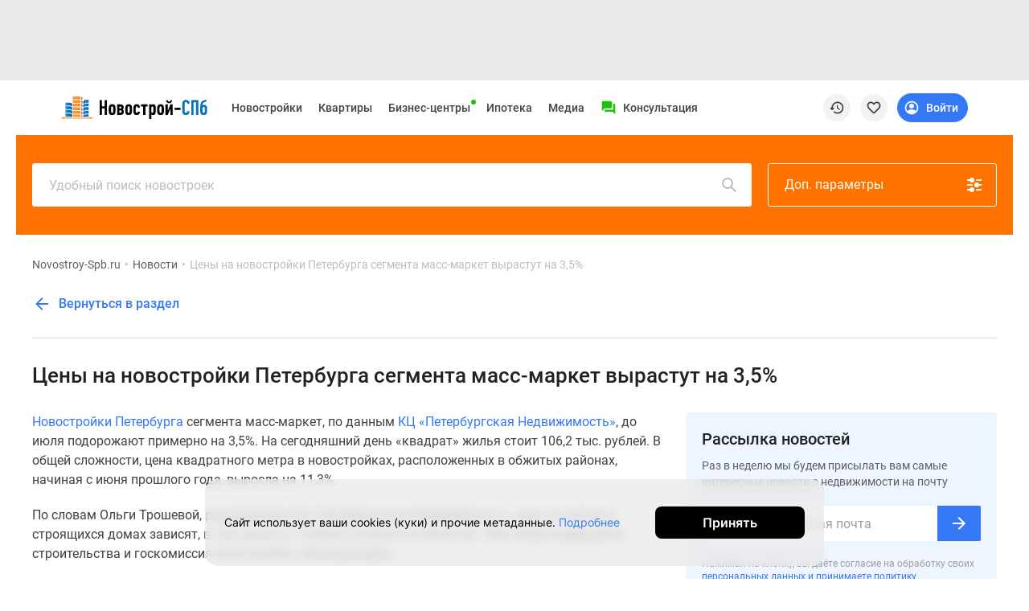

--- FILE ---
content_type: text/html; charset=utf-8
request_url: https://www.google.com/recaptcha/api2/anchor?ar=1&k=6LdhFsEUAAAAABDd0aM3VFjspHaITl9P0mizIK3L&co=aHR0cHM6Ly93d3cubm92b3N0cm95LXNwYi5ydTo0NDM.&hl=en&v=N67nZn4AqZkNcbeMu4prBgzg&size=invisible&anchor-ms=20000&execute-ms=30000&cb=5ud64za9wjgc
body_size: 48889
content:
<!DOCTYPE HTML><html dir="ltr" lang="en"><head><meta http-equiv="Content-Type" content="text/html; charset=UTF-8">
<meta http-equiv="X-UA-Compatible" content="IE=edge">
<title>reCAPTCHA</title>
<style type="text/css">
/* cyrillic-ext */
@font-face {
  font-family: 'Roboto';
  font-style: normal;
  font-weight: 400;
  font-stretch: 100%;
  src: url(//fonts.gstatic.com/s/roboto/v48/KFO7CnqEu92Fr1ME7kSn66aGLdTylUAMa3GUBHMdazTgWw.woff2) format('woff2');
  unicode-range: U+0460-052F, U+1C80-1C8A, U+20B4, U+2DE0-2DFF, U+A640-A69F, U+FE2E-FE2F;
}
/* cyrillic */
@font-face {
  font-family: 'Roboto';
  font-style: normal;
  font-weight: 400;
  font-stretch: 100%;
  src: url(//fonts.gstatic.com/s/roboto/v48/KFO7CnqEu92Fr1ME7kSn66aGLdTylUAMa3iUBHMdazTgWw.woff2) format('woff2');
  unicode-range: U+0301, U+0400-045F, U+0490-0491, U+04B0-04B1, U+2116;
}
/* greek-ext */
@font-face {
  font-family: 'Roboto';
  font-style: normal;
  font-weight: 400;
  font-stretch: 100%;
  src: url(//fonts.gstatic.com/s/roboto/v48/KFO7CnqEu92Fr1ME7kSn66aGLdTylUAMa3CUBHMdazTgWw.woff2) format('woff2');
  unicode-range: U+1F00-1FFF;
}
/* greek */
@font-face {
  font-family: 'Roboto';
  font-style: normal;
  font-weight: 400;
  font-stretch: 100%;
  src: url(//fonts.gstatic.com/s/roboto/v48/KFO7CnqEu92Fr1ME7kSn66aGLdTylUAMa3-UBHMdazTgWw.woff2) format('woff2');
  unicode-range: U+0370-0377, U+037A-037F, U+0384-038A, U+038C, U+038E-03A1, U+03A3-03FF;
}
/* math */
@font-face {
  font-family: 'Roboto';
  font-style: normal;
  font-weight: 400;
  font-stretch: 100%;
  src: url(//fonts.gstatic.com/s/roboto/v48/KFO7CnqEu92Fr1ME7kSn66aGLdTylUAMawCUBHMdazTgWw.woff2) format('woff2');
  unicode-range: U+0302-0303, U+0305, U+0307-0308, U+0310, U+0312, U+0315, U+031A, U+0326-0327, U+032C, U+032F-0330, U+0332-0333, U+0338, U+033A, U+0346, U+034D, U+0391-03A1, U+03A3-03A9, U+03B1-03C9, U+03D1, U+03D5-03D6, U+03F0-03F1, U+03F4-03F5, U+2016-2017, U+2034-2038, U+203C, U+2040, U+2043, U+2047, U+2050, U+2057, U+205F, U+2070-2071, U+2074-208E, U+2090-209C, U+20D0-20DC, U+20E1, U+20E5-20EF, U+2100-2112, U+2114-2115, U+2117-2121, U+2123-214F, U+2190, U+2192, U+2194-21AE, U+21B0-21E5, U+21F1-21F2, U+21F4-2211, U+2213-2214, U+2216-22FF, U+2308-230B, U+2310, U+2319, U+231C-2321, U+2336-237A, U+237C, U+2395, U+239B-23B7, U+23D0, U+23DC-23E1, U+2474-2475, U+25AF, U+25B3, U+25B7, U+25BD, U+25C1, U+25CA, U+25CC, U+25FB, U+266D-266F, U+27C0-27FF, U+2900-2AFF, U+2B0E-2B11, U+2B30-2B4C, U+2BFE, U+3030, U+FF5B, U+FF5D, U+1D400-1D7FF, U+1EE00-1EEFF;
}
/* symbols */
@font-face {
  font-family: 'Roboto';
  font-style: normal;
  font-weight: 400;
  font-stretch: 100%;
  src: url(//fonts.gstatic.com/s/roboto/v48/KFO7CnqEu92Fr1ME7kSn66aGLdTylUAMaxKUBHMdazTgWw.woff2) format('woff2');
  unicode-range: U+0001-000C, U+000E-001F, U+007F-009F, U+20DD-20E0, U+20E2-20E4, U+2150-218F, U+2190, U+2192, U+2194-2199, U+21AF, U+21E6-21F0, U+21F3, U+2218-2219, U+2299, U+22C4-22C6, U+2300-243F, U+2440-244A, U+2460-24FF, U+25A0-27BF, U+2800-28FF, U+2921-2922, U+2981, U+29BF, U+29EB, U+2B00-2BFF, U+4DC0-4DFF, U+FFF9-FFFB, U+10140-1018E, U+10190-1019C, U+101A0, U+101D0-101FD, U+102E0-102FB, U+10E60-10E7E, U+1D2C0-1D2D3, U+1D2E0-1D37F, U+1F000-1F0FF, U+1F100-1F1AD, U+1F1E6-1F1FF, U+1F30D-1F30F, U+1F315, U+1F31C, U+1F31E, U+1F320-1F32C, U+1F336, U+1F378, U+1F37D, U+1F382, U+1F393-1F39F, U+1F3A7-1F3A8, U+1F3AC-1F3AF, U+1F3C2, U+1F3C4-1F3C6, U+1F3CA-1F3CE, U+1F3D4-1F3E0, U+1F3ED, U+1F3F1-1F3F3, U+1F3F5-1F3F7, U+1F408, U+1F415, U+1F41F, U+1F426, U+1F43F, U+1F441-1F442, U+1F444, U+1F446-1F449, U+1F44C-1F44E, U+1F453, U+1F46A, U+1F47D, U+1F4A3, U+1F4B0, U+1F4B3, U+1F4B9, U+1F4BB, U+1F4BF, U+1F4C8-1F4CB, U+1F4D6, U+1F4DA, U+1F4DF, U+1F4E3-1F4E6, U+1F4EA-1F4ED, U+1F4F7, U+1F4F9-1F4FB, U+1F4FD-1F4FE, U+1F503, U+1F507-1F50B, U+1F50D, U+1F512-1F513, U+1F53E-1F54A, U+1F54F-1F5FA, U+1F610, U+1F650-1F67F, U+1F687, U+1F68D, U+1F691, U+1F694, U+1F698, U+1F6AD, U+1F6B2, U+1F6B9-1F6BA, U+1F6BC, U+1F6C6-1F6CF, U+1F6D3-1F6D7, U+1F6E0-1F6EA, U+1F6F0-1F6F3, U+1F6F7-1F6FC, U+1F700-1F7FF, U+1F800-1F80B, U+1F810-1F847, U+1F850-1F859, U+1F860-1F887, U+1F890-1F8AD, U+1F8B0-1F8BB, U+1F8C0-1F8C1, U+1F900-1F90B, U+1F93B, U+1F946, U+1F984, U+1F996, U+1F9E9, U+1FA00-1FA6F, U+1FA70-1FA7C, U+1FA80-1FA89, U+1FA8F-1FAC6, U+1FACE-1FADC, U+1FADF-1FAE9, U+1FAF0-1FAF8, U+1FB00-1FBFF;
}
/* vietnamese */
@font-face {
  font-family: 'Roboto';
  font-style: normal;
  font-weight: 400;
  font-stretch: 100%;
  src: url(//fonts.gstatic.com/s/roboto/v48/KFO7CnqEu92Fr1ME7kSn66aGLdTylUAMa3OUBHMdazTgWw.woff2) format('woff2');
  unicode-range: U+0102-0103, U+0110-0111, U+0128-0129, U+0168-0169, U+01A0-01A1, U+01AF-01B0, U+0300-0301, U+0303-0304, U+0308-0309, U+0323, U+0329, U+1EA0-1EF9, U+20AB;
}
/* latin-ext */
@font-face {
  font-family: 'Roboto';
  font-style: normal;
  font-weight: 400;
  font-stretch: 100%;
  src: url(//fonts.gstatic.com/s/roboto/v48/KFO7CnqEu92Fr1ME7kSn66aGLdTylUAMa3KUBHMdazTgWw.woff2) format('woff2');
  unicode-range: U+0100-02BA, U+02BD-02C5, U+02C7-02CC, U+02CE-02D7, U+02DD-02FF, U+0304, U+0308, U+0329, U+1D00-1DBF, U+1E00-1E9F, U+1EF2-1EFF, U+2020, U+20A0-20AB, U+20AD-20C0, U+2113, U+2C60-2C7F, U+A720-A7FF;
}
/* latin */
@font-face {
  font-family: 'Roboto';
  font-style: normal;
  font-weight: 400;
  font-stretch: 100%;
  src: url(//fonts.gstatic.com/s/roboto/v48/KFO7CnqEu92Fr1ME7kSn66aGLdTylUAMa3yUBHMdazQ.woff2) format('woff2');
  unicode-range: U+0000-00FF, U+0131, U+0152-0153, U+02BB-02BC, U+02C6, U+02DA, U+02DC, U+0304, U+0308, U+0329, U+2000-206F, U+20AC, U+2122, U+2191, U+2193, U+2212, U+2215, U+FEFF, U+FFFD;
}
/* cyrillic-ext */
@font-face {
  font-family: 'Roboto';
  font-style: normal;
  font-weight: 500;
  font-stretch: 100%;
  src: url(//fonts.gstatic.com/s/roboto/v48/KFO7CnqEu92Fr1ME7kSn66aGLdTylUAMa3GUBHMdazTgWw.woff2) format('woff2');
  unicode-range: U+0460-052F, U+1C80-1C8A, U+20B4, U+2DE0-2DFF, U+A640-A69F, U+FE2E-FE2F;
}
/* cyrillic */
@font-face {
  font-family: 'Roboto';
  font-style: normal;
  font-weight: 500;
  font-stretch: 100%;
  src: url(//fonts.gstatic.com/s/roboto/v48/KFO7CnqEu92Fr1ME7kSn66aGLdTylUAMa3iUBHMdazTgWw.woff2) format('woff2');
  unicode-range: U+0301, U+0400-045F, U+0490-0491, U+04B0-04B1, U+2116;
}
/* greek-ext */
@font-face {
  font-family: 'Roboto';
  font-style: normal;
  font-weight: 500;
  font-stretch: 100%;
  src: url(//fonts.gstatic.com/s/roboto/v48/KFO7CnqEu92Fr1ME7kSn66aGLdTylUAMa3CUBHMdazTgWw.woff2) format('woff2');
  unicode-range: U+1F00-1FFF;
}
/* greek */
@font-face {
  font-family: 'Roboto';
  font-style: normal;
  font-weight: 500;
  font-stretch: 100%;
  src: url(//fonts.gstatic.com/s/roboto/v48/KFO7CnqEu92Fr1ME7kSn66aGLdTylUAMa3-UBHMdazTgWw.woff2) format('woff2');
  unicode-range: U+0370-0377, U+037A-037F, U+0384-038A, U+038C, U+038E-03A1, U+03A3-03FF;
}
/* math */
@font-face {
  font-family: 'Roboto';
  font-style: normal;
  font-weight: 500;
  font-stretch: 100%;
  src: url(//fonts.gstatic.com/s/roboto/v48/KFO7CnqEu92Fr1ME7kSn66aGLdTylUAMawCUBHMdazTgWw.woff2) format('woff2');
  unicode-range: U+0302-0303, U+0305, U+0307-0308, U+0310, U+0312, U+0315, U+031A, U+0326-0327, U+032C, U+032F-0330, U+0332-0333, U+0338, U+033A, U+0346, U+034D, U+0391-03A1, U+03A3-03A9, U+03B1-03C9, U+03D1, U+03D5-03D6, U+03F0-03F1, U+03F4-03F5, U+2016-2017, U+2034-2038, U+203C, U+2040, U+2043, U+2047, U+2050, U+2057, U+205F, U+2070-2071, U+2074-208E, U+2090-209C, U+20D0-20DC, U+20E1, U+20E5-20EF, U+2100-2112, U+2114-2115, U+2117-2121, U+2123-214F, U+2190, U+2192, U+2194-21AE, U+21B0-21E5, U+21F1-21F2, U+21F4-2211, U+2213-2214, U+2216-22FF, U+2308-230B, U+2310, U+2319, U+231C-2321, U+2336-237A, U+237C, U+2395, U+239B-23B7, U+23D0, U+23DC-23E1, U+2474-2475, U+25AF, U+25B3, U+25B7, U+25BD, U+25C1, U+25CA, U+25CC, U+25FB, U+266D-266F, U+27C0-27FF, U+2900-2AFF, U+2B0E-2B11, U+2B30-2B4C, U+2BFE, U+3030, U+FF5B, U+FF5D, U+1D400-1D7FF, U+1EE00-1EEFF;
}
/* symbols */
@font-face {
  font-family: 'Roboto';
  font-style: normal;
  font-weight: 500;
  font-stretch: 100%;
  src: url(//fonts.gstatic.com/s/roboto/v48/KFO7CnqEu92Fr1ME7kSn66aGLdTylUAMaxKUBHMdazTgWw.woff2) format('woff2');
  unicode-range: U+0001-000C, U+000E-001F, U+007F-009F, U+20DD-20E0, U+20E2-20E4, U+2150-218F, U+2190, U+2192, U+2194-2199, U+21AF, U+21E6-21F0, U+21F3, U+2218-2219, U+2299, U+22C4-22C6, U+2300-243F, U+2440-244A, U+2460-24FF, U+25A0-27BF, U+2800-28FF, U+2921-2922, U+2981, U+29BF, U+29EB, U+2B00-2BFF, U+4DC0-4DFF, U+FFF9-FFFB, U+10140-1018E, U+10190-1019C, U+101A0, U+101D0-101FD, U+102E0-102FB, U+10E60-10E7E, U+1D2C0-1D2D3, U+1D2E0-1D37F, U+1F000-1F0FF, U+1F100-1F1AD, U+1F1E6-1F1FF, U+1F30D-1F30F, U+1F315, U+1F31C, U+1F31E, U+1F320-1F32C, U+1F336, U+1F378, U+1F37D, U+1F382, U+1F393-1F39F, U+1F3A7-1F3A8, U+1F3AC-1F3AF, U+1F3C2, U+1F3C4-1F3C6, U+1F3CA-1F3CE, U+1F3D4-1F3E0, U+1F3ED, U+1F3F1-1F3F3, U+1F3F5-1F3F7, U+1F408, U+1F415, U+1F41F, U+1F426, U+1F43F, U+1F441-1F442, U+1F444, U+1F446-1F449, U+1F44C-1F44E, U+1F453, U+1F46A, U+1F47D, U+1F4A3, U+1F4B0, U+1F4B3, U+1F4B9, U+1F4BB, U+1F4BF, U+1F4C8-1F4CB, U+1F4D6, U+1F4DA, U+1F4DF, U+1F4E3-1F4E6, U+1F4EA-1F4ED, U+1F4F7, U+1F4F9-1F4FB, U+1F4FD-1F4FE, U+1F503, U+1F507-1F50B, U+1F50D, U+1F512-1F513, U+1F53E-1F54A, U+1F54F-1F5FA, U+1F610, U+1F650-1F67F, U+1F687, U+1F68D, U+1F691, U+1F694, U+1F698, U+1F6AD, U+1F6B2, U+1F6B9-1F6BA, U+1F6BC, U+1F6C6-1F6CF, U+1F6D3-1F6D7, U+1F6E0-1F6EA, U+1F6F0-1F6F3, U+1F6F7-1F6FC, U+1F700-1F7FF, U+1F800-1F80B, U+1F810-1F847, U+1F850-1F859, U+1F860-1F887, U+1F890-1F8AD, U+1F8B0-1F8BB, U+1F8C0-1F8C1, U+1F900-1F90B, U+1F93B, U+1F946, U+1F984, U+1F996, U+1F9E9, U+1FA00-1FA6F, U+1FA70-1FA7C, U+1FA80-1FA89, U+1FA8F-1FAC6, U+1FACE-1FADC, U+1FADF-1FAE9, U+1FAF0-1FAF8, U+1FB00-1FBFF;
}
/* vietnamese */
@font-face {
  font-family: 'Roboto';
  font-style: normal;
  font-weight: 500;
  font-stretch: 100%;
  src: url(//fonts.gstatic.com/s/roboto/v48/KFO7CnqEu92Fr1ME7kSn66aGLdTylUAMa3OUBHMdazTgWw.woff2) format('woff2');
  unicode-range: U+0102-0103, U+0110-0111, U+0128-0129, U+0168-0169, U+01A0-01A1, U+01AF-01B0, U+0300-0301, U+0303-0304, U+0308-0309, U+0323, U+0329, U+1EA0-1EF9, U+20AB;
}
/* latin-ext */
@font-face {
  font-family: 'Roboto';
  font-style: normal;
  font-weight: 500;
  font-stretch: 100%;
  src: url(//fonts.gstatic.com/s/roboto/v48/KFO7CnqEu92Fr1ME7kSn66aGLdTylUAMa3KUBHMdazTgWw.woff2) format('woff2');
  unicode-range: U+0100-02BA, U+02BD-02C5, U+02C7-02CC, U+02CE-02D7, U+02DD-02FF, U+0304, U+0308, U+0329, U+1D00-1DBF, U+1E00-1E9F, U+1EF2-1EFF, U+2020, U+20A0-20AB, U+20AD-20C0, U+2113, U+2C60-2C7F, U+A720-A7FF;
}
/* latin */
@font-face {
  font-family: 'Roboto';
  font-style: normal;
  font-weight: 500;
  font-stretch: 100%;
  src: url(//fonts.gstatic.com/s/roboto/v48/KFO7CnqEu92Fr1ME7kSn66aGLdTylUAMa3yUBHMdazQ.woff2) format('woff2');
  unicode-range: U+0000-00FF, U+0131, U+0152-0153, U+02BB-02BC, U+02C6, U+02DA, U+02DC, U+0304, U+0308, U+0329, U+2000-206F, U+20AC, U+2122, U+2191, U+2193, U+2212, U+2215, U+FEFF, U+FFFD;
}
/* cyrillic-ext */
@font-face {
  font-family: 'Roboto';
  font-style: normal;
  font-weight: 900;
  font-stretch: 100%;
  src: url(//fonts.gstatic.com/s/roboto/v48/KFO7CnqEu92Fr1ME7kSn66aGLdTylUAMa3GUBHMdazTgWw.woff2) format('woff2');
  unicode-range: U+0460-052F, U+1C80-1C8A, U+20B4, U+2DE0-2DFF, U+A640-A69F, U+FE2E-FE2F;
}
/* cyrillic */
@font-face {
  font-family: 'Roboto';
  font-style: normal;
  font-weight: 900;
  font-stretch: 100%;
  src: url(//fonts.gstatic.com/s/roboto/v48/KFO7CnqEu92Fr1ME7kSn66aGLdTylUAMa3iUBHMdazTgWw.woff2) format('woff2');
  unicode-range: U+0301, U+0400-045F, U+0490-0491, U+04B0-04B1, U+2116;
}
/* greek-ext */
@font-face {
  font-family: 'Roboto';
  font-style: normal;
  font-weight: 900;
  font-stretch: 100%;
  src: url(//fonts.gstatic.com/s/roboto/v48/KFO7CnqEu92Fr1ME7kSn66aGLdTylUAMa3CUBHMdazTgWw.woff2) format('woff2');
  unicode-range: U+1F00-1FFF;
}
/* greek */
@font-face {
  font-family: 'Roboto';
  font-style: normal;
  font-weight: 900;
  font-stretch: 100%;
  src: url(//fonts.gstatic.com/s/roboto/v48/KFO7CnqEu92Fr1ME7kSn66aGLdTylUAMa3-UBHMdazTgWw.woff2) format('woff2');
  unicode-range: U+0370-0377, U+037A-037F, U+0384-038A, U+038C, U+038E-03A1, U+03A3-03FF;
}
/* math */
@font-face {
  font-family: 'Roboto';
  font-style: normal;
  font-weight: 900;
  font-stretch: 100%;
  src: url(//fonts.gstatic.com/s/roboto/v48/KFO7CnqEu92Fr1ME7kSn66aGLdTylUAMawCUBHMdazTgWw.woff2) format('woff2');
  unicode-range: U+0302-0303, U+0305, U+0307-0308, U+0310, U+0312, U+0315, U+031A, U+0326-0327, U+032C, U+032F-0330, U+0332-0333, U+0338, U+033A, U+0346, U+034D, U+0391-03A1, U+03A3-03A9, U+03B1-03C9, U+03D1, U+03D5-03D6, U+03F0-03F1, U+03F4-03F5, U+2016-2017, U+2034-2038, U+203C, U+2040, U+2043, U+2047, U+2050, U+2057, U+205F, U+2070-2071, U+2074-208E, U+2090-209C, U+20D0-20DC, U+20E1, U+20E5-20EF, U+2100-2112, U+2114-2115, U+2117-2121, U+2123-214F, U+2190, U+2192, U+2194-21AE, U+21B0-21E5, U+21F1-21F2, U+21F4-2211, U+2213-2214, U+2216-22FF, U+2308-230B, U+2310, U+2319, U+231C-2321, U+2336-237A, U+237C, U+2395, U+239B-23B7, U+23D0, U+23DC-23E1, U+2474-2475, U+25AF, U+25B3, U+25B7, U+25BD, U+25C1, U+25CA, U+25CC, U+25FB, U+266D-266F, U+27C0-27FF, U+2900-2AFF, U+2B0E-2B11, U+2B30-2B4C, U+2BFE, U+3030, U+FF5B, U+FF5D, U+1D400-1D7FF, U+1EE00-1EEFF;
}
/* symbols */
@font-face {
  font-family: 'Roboto';
  font-style: normal;
  font-weight: 900;
  font-stretch: 100%;
  src: url(//fonts.gstatic.com/s/roboto/v48/KFO7CnqEu92Fr1ME7kSn66aGLdTylUAMaxKUBHMdazTgWw.woff2) format('woff2');
  unicode-range: U+0001-000C, U+000E-001F, U+007F-009F, U+20DD-20E0, U+20E2-20E4, U+2150-218F, U+2190, U+2192, U+2194-2199, U+21AF, U+21E6-21F0, U+21F3, U+2218-2219, U+2299, U+22C4-22C6, U+2300-243F, U+2440-244A, U+2460-24FF, U+25A0-27BF, U+2800-28FF, U+2921-2922, U+2981, U+29BF, U+29EB, U+2B00-2BFF, U+4DC0-4DFF, U+FFF9-FFFB, U+10140-1018E, U+10190-1019C, U+101A0, U+101D0-101FD, U+102E0-102FB, U+10E60-10E7E, U+1D2C0-1D2D3, U+1D2E0-1D37F, U+1F000-1F0FF, U+1F100-1F1AD, U+1F1E6-1F1FF, U+1F30D-1F30F, U+1F315, U+1F31C, U+1F31E, U+1F320-1F32C, U+1F336, U+1F378, U+1F37D, U+1F382, U+1F393-1F39F, U+1F3A7-1F3A8, U+1F3AC-1F3AF, U+1F3C2, U+1F3C4-1F3C6, U+1F3CA-1F3CE, U+1F3D4-1F3E0, U+1F3ED, U+1F3F1-1F3F3, U+1F3F5-1F3F7, U+1F408, U+1F415, U+1F41F, U+1F426, U+1F43F, U+1F441-1F442, U+1F444, U+1F446-1F449, U+1F44C-1F44E, U+1F453, U+1F46A, U+1F47D, U+1F4A3, U+1F4B0, U+1F4B3, U+1F4B9, U+1F4BB, U+1F4BF, U+1F4C8-1F4CB, U+1F4D6, U+1F4DA, U+1F4DF, U+1F4E3-1F4E6, U+1F4EA-1F4ED, U+1F4F7, U+1F4F9-1F4FB, U+1F4FD-1F4FE, U+1F503, U+1F507-1F50B, U+1F50D, U+1F512-1F513, U+1F53E-1F54A, U+1F54F-1F5FA, U+1F610, U+1F650-1F67F, U+1F687, U+1F68D, U+1F691, U+1F694, U+1F698, U+1F6AD, U+1F6B2, U+1F6B9-1F6BA, U+1F6BC, U+1F6C6-1F6CF, U+1F6D3-1F6D7, U+1F6E0-1F6EA, U+1F6F0-1F6F3, U+1F6F7-1F6FC, U+1F700-1F7FF, U+1F800-1F80B, U+1F810-1F847, U+1F850-1F859, U+1F860-1F887, U+1F890-1F8AD, U+1F8B0-1F8BB, U+1F8C0-1F8C1, U+1F900-1F90B, U+1F93B, U+1F946, U+1F984, U+1F996, U+1F9E9, U+1FA00-1FA6F, U+1FA70-1FA7C, U+1FA80-1FA89, U+1FA8F-1FAC6, U+1FACE-1FADC, U+1FADF-1FAE9, U+1FAF0-1FAF8, U+1FB00-1FBFF;
}
/* vietnamese */
@font-face {
  font-family: 'Roboto';
  font-style: normal;
  font-weight: 900;
  font-stretch: 100%;
  src: url(//fonts.gstatic.com/s/roboto/v48/KFO7CnqEu92Fr1ME7kSn66aGLdTylUAMa3OUBHMdazTgWw.woff2) format('woff2');
  unicode-range: U+0102-0103, U+0110-0111, U+0128-0129, U+0168-0169, U+01A0-01A1, U+01AF-01B0, U+0300-0301, U+0303-0304, U+0308-0309, U+0323, U+0329, U+1EA0-1EF9, U+20AB;
}
/* latin-ext */
@font-face {
  font-family: 'Roboto';
  font-style: normal;
  font-weight: 900;
  font-stretch: 100%;
  src: url(//fonts.gstatic.com/s/roboto/v48/KFO7CnqEu92Fr1ME7kSn66aGLdTylUAMa3KUBHMdazTgWw.woff2) format('woff2');
  unicode-range: U+0100-02BA, U+02BD-02C5, U+02C7-02CC, U+02CE-02D7, U+02DD-02FF, U+0304, U+0308, U+0329, U+1D00-1DBF, U+1E00-1E9F, U+1EF2-1EFF, U+2020, U+20A0-20AB, U+20AD-20C0, U+2113, U+2C60-2C7F, U+A720-A7FF;
}
/* latin */
@font-face {
  font-family: 'Roboto';
  font-style: normal;
  font-weight: 900;
  font-stretch: 100%;
  src: url(//fonts.gstatic.com/s/roboto/v48/KFO7CnqEu92Fr1ME7kSn66aGLdTylUAMa3yUBHMdazQ.woff2) format('woff2');
  unicode-range: U+0000-00FF, U+0131, U+0152-0153, U+02BB-02BC, U+02C6, U+02DA, U+02DC, U+0304, U+0308, U+0329, U+2000-206F, U+20AC, U+2122, U+2191, U+2193, U+2212, U+2215, U+FEFF, U+FFFD;
}

</style>
<link rel="stylesheet" type="text/css" href="https://www.gstatic.com/recaptcha/releases/N67nZn4AqZkNcbeMu4prBgzg/styles__ltr.css">
<script nonce="a5TYmVHFdr0gc_w5VcGl6Q" type="text/javascript">window['__recaptcha_api'] = 'https://www.google.com/recaptcha/api2/';</script>
<script type="text/javascript" src="https://www.gstatic.com/recaptcha/releases/N67nZn4AqZkNcbeMu4prBgzg/recaptcha__en.js" nonce="a5TYmVHFdr0gc_w5VcGl6Q">
      
    </script></head>
<body><div id="rc-anchor-alert" class="rc-anchor-alert"></div>
<input type="hidden" id="recaptcha-token" value="[base64]">
<script type="text/javascript" nonce="a5TYmVHFdr0gc_w5VcGl6Q">
      recaptcha.anchor.Main.init("[\x22ainput\x22,[\x22bgdata\x22,\x22\x22,\[base64]/[base64]/[base64]/[base64]/[base64]/[base64]/KGcoTywyNTMsTy5PKSxVRyhPLEMpKTpnKE8sMjUzLEMpLE8pKSxsKSksTykpfSxieT1mdW5jdGlvbihDLE8sdSxsKXtmb3IobD0odT1SKEMpLDApO08+MDtPLS0pbD1sPDw4fFooQyk7ZyhDLHUsbCl9LFVHPWZ1bmN0aW9uKEMsTyl7Qy5pLmxlbmd0aD4xMDQ/[base64]/[base64]/[base64]/[base64]/[base64]/[base64]/[base64]\\u003d\x22,\[base64]\\u003d\x22,\[base64]/Du0zCksKowoPDggVUEnXDvMOoTHMdCsK5XxoewqDDjyHCn8KjFGvCr8OcO8OJw5zCpcOxw5fDncKGwp/ClER7wqU/L8KRw4wFwrlDwoLCognDhcO0bi7Ck8OPa37DjMOgbXJPDsOIR8KVwqXCvMOlw7rDoV4cE1DDscKswoRkwovDln/CqcKuw6PDscOzwrM4w4DDsMKKSQfDhxhQKBXDuiJXw4RBNmnDrSvCrcKOZSHDtMKNwrAHIS1JG8OYF8KHw43DmcKvwofCpkU6YlLCgMOYNcKfwoZ/T2LCjcKrwo/DoxESYAjDrMOPcsKdwp7Cmy9ewrtxwoDCoMOhfsOYw5/CiXjChyEPw5bDvAxDwrDDocKvwrXCgsKeWsOVwqLCrlTCo3fCkXF0w4jDqmrCvcKrDGYMc8Ouw4DDlgFjJRHDucOgDMKUwpzDmTTDsMOOJcOED1FhVcOXb8O+fCcXesOMIsKvwrXCmMKMwrbDmRRIw51jw7/DgsOiDMKPW8KnA8OeF8OvacKrw73DsmPCkmPDkFp+KcKrw4LCg8O2wpjDtcKgcsOywrfDp0MZOCrClizDvwNHMMK2w4bDuRXDqWY8KsOBwrtvwrBSQinCpUUpQ8K4wqnCm8Ouw6Zua8KRP8KMw6x0wrobwrHDgsKnwrkdTGnChcK4wpsqwqcCO8OeesKhw5/DmB87Y8OzLcKyw7zDo8OPVC9ew7fDnQzDgwHCjQNuGlMsKyLDn8O6OjATwoXCpkPCm2jCusKSwprDmcKRcy/CnCnCsCNhbl/[base64]/DhMOfCn8AwqnClMOXwrsLw6LCgiHDg8KZMgjDmBdfwqzClMKcw5BCw4NKbsK1fxxNBnZBHcKFBMKHwrlJShPCmsOUZH/CscOvwpbDu8KAw4kcQMKbEMOzAMO7bFQ0w74RDi/CncKCw5gDw6IhfQBCwonDpxrDuMOVw514wqFNUsOMM8Kxwoo5w48pwoPDli7DhMKKPRFEwo3DojHCvXLChnrDnEzDui7CrcO9wqVUZsOTXXFLO8KAasKMAjpQJBrCgxLDksOMw5TCujxKwrwHSWAww7gWwq5awpvChHzCmVtHw4MOS0DDgsK8w6/[base64]/DtRLDscKxwrzCisKVwq4ZAB3CtsOhOjA8X8O7w6Ilw44KwpnCj0hqwpEMwqjCjAkae3k7L0fCk8OKLsK0dVw7w4leWcO9wpYIZcKGwoMaw73DpmgEb8KqLXZWIcOJcEXCo0jCtcOZdALClxIPwrBQSSw7w5nDoCTCvH5/[base64]/DkRfCpcKCQn7CqsKhw7nDocOKaGrCscOBw54COUnChsKwwo99wpTClQhATnjDlAHCv8OWKTLCisKFcAF5OcO+c8KHJMOjwogFw7DCgj12IMKrGsO8G8KNFMOpQD7CnEbCrg/DscK0IsOyG8Kxw6MlXsKCd8O7wpw+wpo0K0sTbMOvLijDj8KcwrnDqsKMw47DosO3H8KoaMORNMOhfcOUwpJwwobClTTCllxoJVvCscKQR2/CvzEYdjrDiUkrwpgVWsKxVRPDvwB/w6UZwpXCtAfDhMOuw496w5INw54ZXxrDv8OOwp9pVFx7wrTCsC7CqcOHDcOtW8O/wqbCnQhxGRI5fznClWvDlybDtxXDs1MweTUxc8K3GjPCmzzCrGzDocKTw5LDp8O9DMKLwoYLMMOscsOfwp/CrjjCjg5rPsKDwqc0BnpTaHAJGsOZejfDosODw7Fgw5J2wrRHFX7Drg3CtMOKw5zCn1kWw6LCtFJXw5LDuSLDpTYmCR3DmMKmw7zCk8KRwoRGw53DvD/Cq8OIw5zCmW/[base64]/DsMKYw77CosOaw4nDvMONA8OHWhEUwqfCrTRUwrkIbcKHZkvCu8K+wrrCv8O8w6PCr8OIEsKuKcOPw6rCoyrCrMKGw71yTmpiw53CncOGUsKKI8K2KMKgwr5lE0cpdQBFEH3DjwnCl03CnsOYwrnDjWjCgcOdTsOVJMOWCG9Ywq8eJ3k9wqIqwp/CnMO+wpVTSEPDuMOnwrbCv0vDscOOwoFrY8OiwqtFAsOOTQnCuE9qwqV/[base64]/wq1nf3prawvDqn3CpMKMw6BoNi0iwpnCgcOuw78Aw4TCt8ODw5QaasKMaWPDiC4NSzHDgFrCosK8woEtwrMILyZqwoDCtRVlRXd+YcONw6TDkBHDkcOFAcOKFxZfUlLCrVjCpsOAw5TCpxXDlsKCBMK3wqQYw6XDtMOFw4JvFcO/E8K8w6rCrSN2JjHDuQrCrVrDtMKXJcORLCInw51SEWrCq8OFH8KQw7QNwok3w6pewp7DscKMw5TDmEQTc1/DjsOyw7LDh8KIwqPCuyJ5w41Ow7HDriXCmsOTZMOiwobDq8OYA8O1fV5uK8OZwrnCjT7DhMODG8K/w4d6w5QdwoLCvMKyw4HDjnjDhcK0PsKdwp3DhcKmY8Kxw6YEw6I3wrwzOcO3wptMwqwrM1nCrFnDosKEU8OKw4PDtU/Cuw5icmzDgcO7w7fDu8Oyw7zCnMOewo7DszvCiFAJwo9Pw7jDl8KZwpHDgMO+wobCoybDp8OhCVJkbyp7w5HDuSvDl8K9c8O6JMOuw5zCk8K3C8Knw4XCq2/DhcOZXMOcPQrDnGofwrguwqJ/UsK0wq/CuA8Vwq5QEm82wpjCmmTDo8KWWMOew5vDvT0IcSLDgR1ybVfDkUp/w78HVMOBwrVMVcKfwpcewog/GMKiN8Kqw7vDmMKWwpoLA1DDjl3CnV0iXAIhw6s4wrHCh8KUw5EYbcOkw63CsVnCgjnDk1jCnMKvwqF/w7zDhsKFRcOPbsKLwponwr95FA7DtsOfwpXCvsKUUULDnMKiw7PDjBYKw6M9w4k5wptzMXhtw5nDvsOSTDo/wpxMaRsDBsKda8KowrE8ejDDu8OMJSfCjFgZcMOmBE/[base64]/[base64]/DlQ5Ww7rCs8OqaVzCuQRgwq4LXMObw7XDjmvCjcKzdkDDisKXQVjDosOSJwHChxPCumgmSMKkw5oMw5fDkzDClcK9wo3DqsKmVMKewrNKwqLCs8Oow5x9wqXCscK9esKbw7hLYMK/WypYwqDCvcKZw7xwT1XCumjCkQAgXBpEw7DCu8OjwrjCvMKuC8KQw5jDl303OMK/wq9dwoLCmcKvED7Cu8KEw7TChnY3w5fCv2NKwq0DHsK2w6AhJMOBa8KVKcKOKcOLw4fDkiTCssOsWnURJVbDs8OzSMKpPmc4TzQ6w5MWwop1dMOlw6s5czNfE8OXTMOaw7/[base64]/ClmrCmQ/DnMO9wpIdwpTClHbCp8OPDcK0HXzDkcOCA8KiCcOWw58Sw61aw7IBQHfCoErCjC/ClcOwBBtWBjvCnHYqwpECWgHCrcKdXQYAHcKxw7ZgwqrCpRzDsMOYw5Nlw73DkcOzwpFpCMOXwpFTw6XDucO3a3XCnTLDs8OLwrNiTFPChcO6ZRHDm8OBfsK6Yz9tW8KuwpfDkMK+DkvDsMO2wowoW2/CvcOsCgnCocKlcyTCo8KbwqhBw4TDjwjDtRVfw5IuGcKvwqQaw685N8O7dxUXVilncsKHfj06asOtwp5QQjzChVnCoQVcSnY6wrbCssK2fcOEw59WHsKjwogzShbCs2bCh29cwpg2w73CkTXCm8Kxw7/DulnCug7CnwwCPsODbMKgw5gkaCrDp8KUPcOfwr/CiiB3w4TDs8K3YiNhwps5ZMKRw55Ww7DDqSTDu2/DinPDgjcCw55dEhjCqmrDo8KZw75VexjDgcK8TjIHwqTDvcKmw4bDtlJpUsKZw653w4AEIcOqGsOKW8KRwqYVcMOmI8KvQMOqwo7Dl8KIfUlXV2ByKVogwrhowrbDt8KvfcO/QAXDnMK3WEYkfcOjL8O6w6TCg8KiRh56w6HCkinDq2XCpsOGwqTDiBUBw4keKybCuTzDmMOIwo56MyE2GUDDp0nCoFjCtcKrMsOwwqDCqXJ/w4LChcOdEsKUK8O3w5dbPMO5Qm0/[base64]/[base64]/CjsOoM8Kaw6rCmcKFwphJw5TDksK8WXdKwq7DucKkw5xLw4fDicKzw54cwo7CtXLDhVliEDdSw5YUwpfCtnDCnRjCg3oLSVw+bsOuKMOhw6/CoCzDswHCpsObY3kIZcKSUA1jw5Qbc29CwqQVwofCpcOKw6vDgMKGYAhJwojCl8OWw61+VsKgORDDn8OYw5YBw5ciTyHDv8OdIT5SDizDnhTCtggdw7MLwr44O8O/wrljWMOpw6YbV8OxwpBJIkUoalF4w5bDh1EBZFjCslIyMcKwUBEMJntpfR1VCcOsw4TChcK8w6g2w50YccO8EcKIwrkbwpHDpMOhdCADFznDr8Ouw656S8OVwpLCrGhBwp/DoCbCr8KoBMKhwr5+HG9tKilhwpdFdiLDtcKWY8OKV8KAT8KmwqvDlMOjV1dUJDrCo8ONE3bChXnDhy8Ww74YDcOTwplBw6nCu0gxw6DDp8KcwphjP8KSwp7Dh1/DpsKlw5hlLhEmwrzCocOPwrvCuxgoDWcMEmrCqcKtw7PCvcOywptMw78ow4XCqsOAw7VLNl7CsWTDsDBRTXbDoMKnPMKFI2p1wrvDqhggSgbCk8KSwrkgRcOZahR/E1pgwrVkwqjCh8OYw6zDpjAmw5HDu8OAw4vDqTQDYHJMwpfClTJ7wrxbTMKgWcOKAjVZwqLDqMO4fCExXz7Cr8OybS7ClsKZcR1nJjAow6IEMUPDm8O2Q8Kiw7tqwr/[base64]/DvMOewpDCjkDDk1fDmVV9XMOLXsKswqVXJCXCpnZbw4paw4bCsH1Mw7rCjGrDu2QGWxzCsiTDtxpjw4drTcOrPcKADWTDp8KZwrHCsMOfwoXDocOcWsKFbMOSw55rwrXDtsOFw5AVwqPCscK1CEjDthEhwpHCjAbCj37Dl8O3wpNuw7PDoWXClANNLcOFw5/Co8O7QC7Ck8Ohwrs0w4rCqhjCncOGXMK3wrHCmMKMwqopBsKVG8KLw5vCoAHDs8OZwpjCoVbCgzUMY8O+ccKcX8Kcw5U0wqnDjAgLGMO0w6nCpEsEHcKVw5fDvMOgdcOAwp/DvsOYwoBSRm8LwowjSsOqw4/[base64]/CjMOmF8KqY2I2ZMO8wqPCnsOjw4XCi8OwwroECD7DhR8Cw4UIScOhwoDDgE/DmsK6w6YAw7zCvsKpewTCuMKnw7TCungnEDfCq8OGwqZeGk8fcsOWw7bDjcOoBn5uwpPCn8OUwrvChsKNwp9sW8OLUMKtw4Ysw5fCu3lbY3l0PcOmGV3CrcO/[base64]/[base64]/DtjvCncKgwoMNwqk+BBp7WcK2wrtNw5NHwp4ta1tGEsOBwrQSw7bDlsOLcsOMYXIkR8O8Y05oWCHCksObH8OAQsOPW8KUwr/CjcOww5lFw7h8wqDDlTZvUh16wrrDgcO8wrwVwqxwd2Z2wozDhkPDucKxam7Cu8Kow7XCtgPDqHjDlcKxcsObY8O4RcKewoZLwohcNU/[base64]/DhxDDkRItD23CsRHCgGhfFcO/DxIgwo8Ew5d+wofCghHDiw/ClcOxX3VPYsOHWQjDpkMmDmgawofDhcOXMixMV8KCZ8KWw4ATw4zDpMKcw5R9ODcxGUwhK8O5NsKWAMKbXgbDrFnDjVDCiF5eDR4vwrciP3rDqmArLsKKwq8EaMKuw4J+wrR1w4LCncK6wr3Duz3DiFDDrTd7w6p6wqTDo8OvwonCtzcBw73Dg0DCvcOaw4s+w7fCvU/CuwpBeGIbZArCgsK2w6tqwqfDgDzDtcO/wo4Ww6/DpMKPasOdIsKkJxjCtHUAw4/DvcKgwr/DncOtQcO8KiMNw7VYGkTDq8K3wp1nw6bDjlHCoW/Di8O4IMOrw4APw4p1X0DCtR/DpAhLLw/[base64]/csOqPB5fYwfCqcKXw5oOa0R7I8Oow6jDmi8NBgFYQ8Kaw7nCgcOyw7bDvcOzOMO0w4TCn8KdSXnCnsOGwr7CmsKmwqtTc8OAw4TCsW/DuCXCu8Oaw6PCgUzDqXQpBEcMw7QjL8O1e8K/w41Pw4QIwrnDjsKGw60tw7DDik0Ew6lJQcKuO2jDnypCw5ZlwpB1DTfDhRc0woxJacKfw48UBMKDwoQOw6JlScKCQmkjJ8KAOMK1e0clw6F/[base64]/[base64]/Dl8KSw5wXw51GYy/[base64]/wrw0fcOjwp/DijXCmMKRR8KhdmXDkMOAWn1/w7rDkMKlQ2nChQ5jwrTDiVd/[base64]/w4Ypw4zCm8O9EUrCm8KLw79JwoJJw7LCpsKvClFzHcOVMMK2HWnDrl3Dl8K4wo8Dwo58wofCsEImKlfCvsKpwqjDlsOvw7/[base64]/wrfDnMKfK2/DksKdTD1Vw6bCoiEowpsxBANdw4/DgsOjw7rDncKlXsK5wqjDg8ObXcO/X8OAE8OUwqgMUcOmdsKzHsOoWUPCkHLDi07Cj8OOBTXCjcKTQlvDnsOVFcKpScK2FsOcwqTDmRHDvsO/w5QxMMKKZcOEBksRPMOEw7jCrsOuw6JFwqvDjxXCoMKDIHDDl8KWU31Ew5XDpcKgwoxDwoLChz7Cn8O1w6JHwp7Cg8K9McKcw4oPU2gwJiLDrcKQHcKqwpDCsGXDg8KMwoLCi8K3wqrClTQlOWDCswjCslYcLyJ6woF9e8KmDnt0w5/[base64]/BQoEwpLDhSDDnMOfOkh8w68Qwr99wpnCgsKPw4YHYntIQ8O3Oy1yw70nYMODDiLCqsOPw7Viwr7Dm8OFesKiwrvChxbCsCVtwqfDu8OZw6fDkw/[base64]/DnRVNUwBRwqTDuRUmLUEPbMOXwoLCqcKBwpDDqmFbOCvCk8ODGsKFRsOcw4nCrGQ0w7MFKVbDoXsWwrXCqhgYw4jDsyjCksOJcsKUwoUVw7JVw4QXwpBdw4Biw5LDqW0XHMOuKcO3BjfDhWPDlwJ+TCY/w5hiwpATwpZvw7hDw6DCksK1csKRwqHCtRpyw6c3wpTCgn8hwpRGw73CsMO2BjbCqR1KMsKDwo5pw7INw6LCt0LDjsKpw7gMLkFlw4cnw65QwrUGLVExwp3DqsKhEcOvw6zCqSEwwp4jGhpCw4rDlsK+w6hLw7DDtS4Mw5HDqiliHsOxScKJw5rCjjEfwqfDlzFMIk/DumILw6AWwrXDiDdYwp4LGDfCksKLwqbCslTDpsOhwrhbaMKfXcOqYRt9w5XDggfCrMOsWyZbOSotXn/DniwgHlQxwqdkcgA9IsKBwrs8w5HChsOWw6fDosOoLxo2wpbCvMOXPEQdw6jCgGwpVcOTIz5JGBbDr8KHwq7DlMOiTcO0DlwhwptGWRrCgsOOfk7ChMOBNMKfXG/[base64]/OQvDkMKhwofCksOCw63DpSHDhMK8w6rCjmsMM00QRxR+C8KLFXYeLy5sJErCkCDDnEhWw6jDmSkQJcO/w5I9w7rCsF/DrRLDo8KFwpFdLWsAScOSDjrDhMOQHi3ChsOHw5xWwpp3OMO6w4c7VMO5e3V3SsOLw4bDhRtlwq7CgzLDo3DCqHTDgcOtw5Npw6/CvQ/DvBBUwrQUwq/DoMKkwocRc1jDvMKycydedmNrwpo+IzHCmcOMWcObI0dSwqpEwoF3N8K5csOQw73DncOdwrzDkx4HAMKfM0XDh3x4MlY3w5N5GjATUsKUbVFKV35sUGEcalsuMcOfAglXwo/Do1TDpsKbwqwXw7DDmDfDuSxtfsONw73Cp2pGU8KYDTTCucKrwoJVw53Cq3UIwrrCssO9w6/[base64]/DnsKHbcOBdMOiDzgME8OMw4XDkzQMwrrDrQUSw6xDwpzDtT0TXcKLNcK8ecOlXMOSw7MDAcOxLg/[base64]/DpMO+AlnDuRIZUsKZbGwVw4HDkDbDlcKyw4JSw5kSIcOHeH/[base64]/Cq8K4wrp/wpfDksO+WzrChgnCisKzPcOrw6zChWrCtcOFE8OoG8OTTCx5w6IRfcKQDsOIPsKxw6vCuCTDosKCw5MRIMOvZ0TDl2puwrEJYsOkNSRlasOwwqlTSV3CpnDCi2LCmQvDj0RHwq4sw6DCkRvDjgYKwrNuw7nCpxDDs8OXBUDCiE/CkMKEwrzCpcKeTG3ClcK/wr4Tw4fDtsKPw6/DhAJQHzUKw7l2w4ERUBTCkiZQw6LCkcO7TC0hHsOEwr/CjD9pwqEjXMODwqw+fm7CvFXDjsOjcMKocl4rTsKJwqEtwofClRs0K3ABIwhKwoLDnH8rw7MywoF0HEXDgcObwp/[base64]/CrMOBw6wDDsKWRsOww6jDrsKzcMKCwpnCmh/CiVHCoRfCqWVfw7pfV8Kmw7JJT3puwpHCsF1tfzDDjzLCgsOIc09Xw47CtmHDt2E1w5F3wqLCv8O5w6NMUcK5c8Kfe8OWw4QXw7fCrzswecOxCsKpwojCvcO3woDCu8KAWsK/[base64]/DqsO6wo7DrcO0w4LDrW7Ch8OKEsOob1zCvcKxKcOGw64sBRBqFMKjRMKKSFEcXWzCn8KrwrPChsKpwqU2w5lfH27DmCTDvnTDtcKuwrXDnUhKw591TWYXw4fDpxnDiA1YFF7DgRN3w7/Dvg3Do8KLwqDDrGjCpMOKwr85w6ksw7IYwq3Di8OSwovCjhtmTwV1cQlOwr/DgcO7wozDlMKow6zDjXzCnD8MQSxeNcKUGlnDhA05w6vCg8KtKcOFw558GcKXwo/Cn8KOwooDw7/DmsOtwqvDncKwUsKHTh3CrcK0w6rClRPDohrDtMKQw7jDnAJMwqoYw7NdwpjDqcOKYAhmHQLDpcKMKy/DmMKcw5bDnCYcw5jDlRfDocO8wq/[base64]/[base64]/H8O1w7FjSsKGcysxw69Bw5nCiMKgGDpmwrV2w7rCmkwXw7VWGg1CIsKJWwrCssOiw7HCrk/DmUIEeTxaFcKWE8OIw7/[base64]/DpmDDj8KDwoDCqsO5DsKQwpTDnMOdd03DlW3Dr17Dl8OXOMOvwqfDvMOtw67DjMOiGCdcw7lNw5/DrwpbwqnCuMKIw6g8w4cXwr/CisKLJBfDi33CpsOpwrgMw6oKRcKjw5XCtRDDjsKAw6fDvsO7fQPDjsOaw6HCkh/[base64]/CpirCsA0Gw703w7TDlcKiwpB1S8KnwqMpw4FgdEcMw69Nf3QVw6bCtRfCn8OvPMOhMcOHWGMTVyNrwq/[base64]/CpATCsD3DsxQQe8OnMcOWw6heIsKsw65eFnvDv2Z5wpXDsSrDkzlLSw/[base64]/Dg8OcDcO6LEwKCT3DosKAw6t8DjrCvMKmwrTDrMKLwpkpMsK2w4BDc8KlacOvUMOVwr3DrsKgLinCqDFLO241wqF6ZcOtUgxPSsOhw4/[base64]/w6bClMOpVcOPQcOHdkzDk8K5wqkgw6J6wrouX8O1wox5w4nCmMK0LMKLCR7CosKAwprDpMKhTcOMWsKFw7xRw4EdSBlqwpfDm8OGw4PDhz/DucK8w7RSw5TCrXXDnR8sA8KQwqXCiw9vEDDCmn4xMMKNDMKcXcKEN1zDmSlwwqzDvsO6OnXDvHEncsKyFMK7wqJAVH3Dg1BCwrPDmGlpwp/Drk8AacK6F8OAEl/DqsOuwojDunjDqkInA8O0w5rDnMOwPRrCocK4GsOyw6ENeFrDuFUiw4nDoW9Xw7BEw7ZQwrnDq8OjwqzClyUWwrXDmCchGsKTEy07RMO/[base64]/CgELDnMOPYMK8w74iwq5Dw7BcA8OXwq/DqgwcN8O4RkvDlkbDpsKsbVvDgghHQQRrHsKQFE9YwoY2wr/CtUddw6bCosK7w6zCg3QlTMKAw4/DscKMwrgEwr87BT0SdQXDtx/DvXfCuCHCkMKBQsK7woHDuD3CmlIow7sOLsKoH1PCssK6w5zCncORLcKYUwF4wrliwqAZw6V1wr0mScKmJ1k/KxxQSsO2E3bCosKQw5JDwpnDqCxBw4YOwoEiwpMUdDdFJmMLM8OIUjLCvibDvcKcSFZUwq3DkMOLw6IVwqvDsXYLVzkww6HCkcKpC8O7NcKMw6JMZXTCiQjCs2hxw6hUM8K5w5HDr8K/dcK3WFjDtMOQQsO4O8KfARLCnMOww7vCvAHDtwphw5I4fsOqw5oew6zClcOQFhzCscOFwp8QPwNUw7cjODxOw59LUcOFwp/DtcO0a2gfRQXDmMKuwpnDjirCncO/VMOrBm3DsMKIJWXCmi5SEQVgHMKNwpvCgMK3w6zCoTkmBcO0FljDijIswpN1wpPCqsK8MlVaCsKdQ8OOVxTCuhbDmcOWeGFUPAI9wqDDlB/[base64]/CoE3Do2Bqw6Z+wpXCq8OoAMObB0l9KcOEGsOYw6UIwolbQS7DhhkiNMOAUT3CtDDDtsK0wpM5V8OuScOLwoQVwplKw47Dsz8Dw5cpwox1ZsOMEnZ2w6fCkMKVHzbDisOyw5d0w6ppwoIYVGTDmWnDumzDiQE4CDVkCsKfKsKVw6YiNxjClsKfw6/CtMKyPH/Dog7CucOMPMORDA7CpMKEw6kYw7gmwonDp20vwpXCiArDucKCwrVrBjtHw6gIwpLDh8OXcB7DvTTCuMKTXMOZd0EKwqnCuhHCpypFfsORw7wUasOgZ3pKwqg+R8OqXsKbe8OTC282wqxswqrDucOewp7Dh8KkwoBiwp/Do8Kwc8OJe8OrJHXDuE3DiGHDhCkgw5fDl8Oqw79cwq/CpcKcc8OrwqhuwpjClsO9w7XDjsKfwqPDpE7CsizDtFF/B8OAJ8ObcgBxwopVwoVvw73DlsObBmnDv1Z5D8K+GgHDkBENB8OdwqLCs8Ohw47CrMOYUEvDp8KXwpIkw6zCjXbDkh0Pw7nDiEEywobCqMOHYMOOwrHClcKaUhF6wrzDm34/K8KDwoscYsKZw7YgUSx6IMOIe8KKZlLDtC19wo99w7vDmcKuw7EJFMOQwprCi8OkwpHChC3Cu20xwp3CvsKJw4DDpMO6QMKRwrsJOnt3acOUw4/CrAI8JA3DvcO7Rm5+wq/Dq019wqpBQcKgMMKWRsKCThMpFMOKw4DChWYWw5EDNsKfwpwSTlDCiMOIwo3Cr8OEQcOGdFDDpBF0wqIawpJMPiPChsKsAsOfw4QZYsO2QWbCh8OcwoTCoyYqwrt3csOTwpp+ccKsS2BawrEcwozDkcOpwp1DwqgIw6c1e2rCmMKcwrvCncOXwrx8LcOww7DCj2k/wqTCpcONwqTDmAtJB8Ocw4w/[base64]/ClHQAAsO2EG/[base64]/Ch1FdG8OQw690w4gMK8OXKmEIYMOka8K+w4JfwokyOTpMe8Oiw73CvMOsIMKBBRbCpcKxD8OKwp3DpsOZw7M6w77DpsORwopMKDQfwr7DvsO1Hi/DscODHsOlw6ANA8OOF3sKajLDhsOoTsOVwqLCjcOSOl/ClQHDt3zCsnhcfsOOTcOnwr3DnsKxwollwrhcSk1MFMOgwrIxGcOdVSXDgcKMeErDrhsydkRiCnzCv8O5wooALQjCjcKCOWLDqw/DmsKow7t7C8KOwrPCjMOSccO5BgvDr8KJw4AMwovCjMOOw6TDrm/DgXIXw4QawpsBw6DCrcKkwofDu8OvWcK9YcOaw49sw6bDmMKkwqsAw7jDpgdwJcK/M8O9cEvClcKXETjCusOgw5YMw7whw5IqDcOPZMOUw4ETw4rCqV/[base64]/Dv2dFYhPCpDfDq1EieMObFsOnwoLDocKmecKaw70qw40uUHYewqUaw4LCtcOVQcOYw4s4wqpuJ8Kdw7/DnsOdwrtQTsKVw7R/w47CjnjCu8Kqw6bCpcKCwpxVFcKCWMKxwo3DvAHCncOqwq47EAgPclDClsKjUBwyIMKAaDfCmMOzwqLDmykRw5nDjUjDiUXCsAMWKMOKwqbDrW9ZwoTDkB9gwr/DoWfChMKlCl4XwrzCv8KgwoLDlnrCm8OBHMKNSQhWTT9CT8K7wr3DoBwBHxHDqcKIwqjDo8KhYsKlw4VdbAzCqcOdfScdwrLCssOiw7x7w6Mlw77CiMOkDkAdd8OSF8Osw4/CsMOzcMK6w7QKPcK6wpHDliF5d8KqaMOrXsOXKMK5cRPDr8OIb2JgI0RLwrBIEhhXPsKIwpdBewBfw4ITw4fCkwPDq0RRwotiLwXCl8Kpw6sTSsO2wooDwpvDgHHCvxdQI2nCiMKXM8OSQnfDqnvDiDoiwrXCtBdwbcKWw4Q/TmzChcOUwq/[base64]/DjiN6I0wcRMO3XzAew7rDg3LDvMKTw7TCjcK1bgAVwoROw4JzWHxWw7XDogzDscKaNmnDrSjCiVbDhcKbJ0R6MFwww5DChMKxN8Kow4LCqcKCIcKwS8OFQDzCiMOgJB/[base64]/[base64]/CocKFwoTCo3LCp8OSwpfCv8KOwrAqc8KiTcKQXsOZwojDuh1AwrtZwrrCjD08DsObZsKJej7CvXofHsK5wqDDgsKxPn0DP2HCiEDDpF7Cv2N+F8OhXMK/d0rCr2bDiX/DjmPDvMOtb8KYwoLCoMOlwpdHPjjDscODDsOvw5DCpsKxI8K4RCZPQ2vDscO1CsOuBVFwwqh9w63Dsjs6w5HDk8K/[base64]/DgMKbWsOLw606Ny5pw6nDucOTA8OmAjQKQ8OXwrLCkhjCmHE6wr/DgMORwobCq8O9w4XCssK/w70Zw57ClsOHJMKjwpXDoSRRwrMpfS/CvsKYw53Dt8KKDsOieErCv8OQUAbCqR/DlcOAw5MfAsK2w73DsGzChMK9Og99FMK0Y8Kqw7DCqsK1w6EQwqvDumgcw7PDr8KBw6t9G8OXY8KgbVTCjcOCDcKlwqc1NlwHXsKOw551woV8AsK/D8Klw67CrS/CjsKFNsOSNFvDvsOmbcKeN8Obw41VwrTCjcOfWjQHbsOHYiYCw4NAw4lVWBguZsO8Eh5MQsOJFx7DuzTCq8KMw6h3w5/CtcKpw7jCisKFVnAFwqhndcKPIj/[base64]/WMOWOsKvw6NMw64iaSbDncOHwpHCvBxZw6zDgVorw63CkFQcw7zCmmJfwpw4FhzCu2zDvcKzwrTCksKiwpBfw6DCh8KjAEjDnsKOdMK+wqdawrEvwp7DixUUwqYHwonDs3NTw6/Dv8OVwpJoXmTDnGETwpjConnCjifCnMOgQ8KsXsKHw4zCtMKuwrrDicKMPsKXw4rCq8KXwrk0w6NVZ18/XDJpQ8OCZnrDlcKDTMO7w6shKVBwwqt4V8OiP8KoT8OSw7cOwpRZEsOkwptPHMKuwoA/w5l7GsO0VMOsKsOWP14rwoHCsXLDisKiwpfDvMKTU8KgQ200LBctKnRhwqxOBmzCksOFwrsqCSMow450CBfCo8ODw5LCm1TCl8K9OMOaf8KAwq8fPsOoTCtPYFMPCzrDuTnCj8K2eMO/wrbCgsKucCfCmMKMeVHDvsODIw8KIsKIc8OPwpLDuyzDmcK/w6bDocO7wqzDrWZJNRYjw5AWdCjDm8Klw4gvw5A7w7YGwrvDgcKOBgYtw41dw6/[base64]/[base64]/Cjyl5bFPCqWcpwqDCnDc/dMKvE8K/aXjDi2LCpU48ccOUH8OPwoLCmF0Nw5TCh8K7w6FpNQDDhDxfHCTDsws6wpPDnEHCgGTCtAF/wq4RwoPCvExBOEkqd8KBMnY2RMO2wp8uwog+w4wrwpMFbDHDhRNwecOnfMKTwr/DqsOJw4LCkxM9UsODw4gmTMOZD2AnfngowocAwrhVwp3DssKTAcO2w5jDucO8bBE9NUnDusObwpMsw6tAwpLDhX3CpMKMwoo+wpnCoCPClMOGDTQkCEXCmcO1WCMMw5/[base64]/CnT7DlsOSQA3DkcKSFsKySnvDrxMcwrABOcKbw5nCnsO3w4E/[base64]/Cm3nDk8OhfBvChcOvSgHDksOIwqLCjE3DnMKJWg3DqMKIfMKawrPDkw3DiBYEw70HBj3CvsKBTcO9fsO5WcKiW8KhwrBze3bClFnDpsOcBMOJwqvDryrCgjU/w6DCjsOKwpvCqcK6NzHChsOvw4Y/[base64]/CvcKpwp/DqcKgw5nCrzlAwpHCtSROCybDtyjCqAAXwo7ClsOyZsO3wrXClcKzwpAmAkPCkTHDosKQwoPDs24OwqI4A8Kywr3CvMKCw7nCoMKxfcO1DMKyw7vDjMOKw5XDmB/[base64]/[base64]/CpsOMHg0MPRrCnsObw6DDpcOAw7DDtMKnw6lvP3zDhsOOXsOJwrLCsjNPIcKGw7NzfkfCmMKmw6TDthrDgsOzFm/DvlfCsFxpU8OvGQHDvMOBwqsIwr/[base64]/[base64]/w5vDkUQqwpcoOsKpwpNyEMKCQcOxw57Cn8OpGzDDq8Kfw759w5Rlw4bCogFEOVvCq8OSwrHCtjVzDcOmwovCjsK9TC/[base64]/DkCNQZMOvwpDCusKqw4fCksKcwqbCjcKCcMOdbBfDr8OJwowYVmhiN8KWOG7CmMKYw5HCisO6bMOiwqrDgHLDlsKPwq3DkHpFw4TCiMO4P8OQM8OOd3RsHcOzYyFpJybCpjRKw4tBZSl/DMOaw6PDsnLCtULDvMK+DsOIQsKxwonCnMKOw6rCvQMewq9xw5ELESUew6bCusOpF1RuccOXw5QERMKlw5TDsjfDgMKpSMKGSMKBDcKMecKEwoFCwppDwpIJw5pfw6xISRLCng/CjXAYw4sFw4NbJC3CucO2wr7CvMOnSDfDq1XCksKjwpjDq3VAw6TCl8OnF8KDGMKHw6/[base64]/DssKtw6J5wpgecVsnQsO7EQVyMMOywoLCj8K9ZcKof8Oxw6fCpcKrOsOcH8Khw5FKwrs9woDDmMK2w6Unw4xrw57Dh8K9DMKAXsKHaD3DkcKPw4AeD0fChsKXB3/DiyHDqCjChU4NNRPCow3DpUMNOAxVRMObdsOnw6lvJU3ChAZYTcKhLQsBwqpEw67DvMKGccOjwpzDvcOcw7tkw4NVZMKDFH3DlMOedcKkw7jDmRvDlsOIw6IgWcOoLjHDkcO2IEMjCMOow6XDml/CnMOpR2IMwrXCuUrCrcOaw7/Dh8Otc1XDkcKLw67Dv27DoUdfw73Di8KCw7kew7FIw6/[base64]\\u003d\\u003d\x22],null,[\x22conf\x22,null,\x226LdhFsEUAAAAABDd0aM3VFjspHaITl9P0mizIK3L\x22,0,null,null,null,1,[21,125,63,73,95,87,41,43,42,83,102,105,109,121],[7059694,254],0,null,null,null,null,0,null,0,null,700,1,null,0,\[base64]/76lBhnEnQkZnOKMAhmv8xEZ\x22,0,0,null,null,1,null,0,0,null,null,null,0],\x22https://www.novostroy-spb.ru:443\x22,null,[3,1,1],null,null,null,1,3600,[\x22https://www.google.com/intl/en/policies/privacy/\x22,\x22https://www.google.com/intl/en/policies/terms/\x22],\x22t7HtSg4H+LUf5xPQ1D5MfwtaxjLmnv4vOnMrNcVuy3I\\u003d\x22,1,0,null,1,1769730605704,0,0,[178,113,224,107],null,[57,177,50,251],\x22RC-tXa9t2FXSpJKKg\x22,null,null,null,null,null,\x220dAFcWeA6W85eUso_hPlU1wagDiWsZUk-AO9nDcTMiV9_XMPGfXxyxr1Nk_avzJOuEUn3DWloIXiqMaD5FBOyPRSyFOUAbYFlBWg\x22,1769813405862]");
    </script></body></html>

--- FILE ---
content_type: image/svg+xml
request_url: https://www.novostroy-spb.ru/sprites/svg-sprite-color.svg
body_size: 3136
content:
<?xml version="1.0" encoding="UTF-8"?><!DOCTYPE svg PUBLIC "-//W3C//DTD SVG 1.1//EN" "http://www.w3.org/Graphics/SVG/1.1/DTD/svg11.dtd"><svg xmlns="http://www.w3.org/2000/svg" xmlns:xlink="http://www.w3.org/1999/xlink"><defs>
        <clipPath id="clip0_47_677">
            <path fill="#fff" d="M0 0h24v24H0z"/>
        </clipPath>
    </defs><symbol id="i-verified" viewBox="0 0 12 12"><g fill="none">
    <path d="M11.5 6l-1.22-1.395.17-1.845-1.805-.41L7.7.75 6 1.48 4.3.75l-.945 1.595-1.805.405.17 1.85L.5 6l1.22 1.395-.17 1.85 1.805.41.945 1.595 1.7-.735 1.7.73.945-1.595 1.805-.41-.17-1.845L11.5 6zM4.69 8.005l-1.19-1.2a.498.498 0 010-.705l.035-.035a.504.504 0 01.71 0l.805.81 2.575-2.58a.504.504 0 01.71 0l.035.035a.498.498 0 010 .705l-2.96 2.97a.516.516 0 01-.72 0z" fill="#17C500"/>
</g></symbol><symbol id="ic-alfabank" viewBox="0 0 24 24"><g fill="none">
    <path d="M19.206 23H4.75v-3.004h14.456V23zm-.32-7.085h-3.153l-.958-3.023H9.068l-1.033 3.023H5.07L9.542 3.2c.434-1.233.94-2.2 2.568-2.2 1.627 0 2.102.971 2.514 2.2l4.263 12.715zM13.95 10.34l-1.915-6.026h-.075l-2.027 6.026h4.017z" fill="#EF3124"/>
</g></symbol><symbol id="ic-metro1" viewBox="0 0 8 8"><g fill="none">
    <path d="M2.46 7.003a.416.416 0 00.59 0l2.77-2.77c.13-.13.13-.34 0-.47L3.05.993a.416.416 0 10-.59.59L4.873 4 2.456 6.417c-.16.16-.16.426.004.586z" fill="#000" fill-opacity=".2"/>
</g></symbol><symbol id="ic-rd-soc-rutube2" viewBox="0 0 24 24">
    <g clip-path="url(#clip0_47_677)">
        <path d="M18.33.979H5.64A4.677 4.677 0 00.963 5.655v12.69a4.677 4.677 0 004.677 4.677h12.69a4.677 4.677 0 004.677-4.677V5.655A4.677 4.677 0 0018.33.98z"/>
        <path d="M19.025 7.107a1.393 1.393 0 100-2.786 1.393 1.393 0 000 2.786z" fill="#fff"/>
        <path d="M14.887 6.953H5.099v10.88h2.724v-3.54h5.22l2.382 3.54h3.05l-2.626-3.556c.816-.13 1.403-.44 1.762-.93.359-.489.538-1.272.538-2.316v-.816c0-.62-.065-1.109-.179-1.484a2.48 2.48 0 00-.587-.995 2.657 2.657 0 00-1.012-.604c-.391-.114-.88-.18-1.484-.18zm-.44 4.942H7.822V9.351h6.623c.376 0 .637.065.767.18.13.113.212.325.212.635v.914c0 .326-.081.538-.212.652-.13.115-.391.164-.767.164z" fill="#fff"/>
    </g>
    
</symbol><symbol id="intro_genplan" viewBox="0 0 64 64"><g fill="#017EEC">
    <rect x="20" y="20" width="40" height="40" rx="3" fill-opacity=".1"/>
    <rect x="12" y="12" width="40" height="40" rx="3" fill-opacity=".3"/>
    <rect x="4" y="4" width="40" height="40" rx="4" fill="#fff"/>
    <path fill-rule="evenodd" clip-rule="evenodd" d="M8 4h32a4 4 0 014 4v32a4 4 0 01-4 4H8a4 4 0 01-4-4V8a4 4 0 014-4zm14.444 6a3.12 3.12 0 013.112 3.111V38H13.11A3.12 3.12 0 0110 34.889V13.11A3.12 3.12 0 0113.111 10h9.333zm-9.333 24.889h3.111v-3.111h-3.11v3.11zm0-6.222h3.111v-3.111h-3.11v3.11zm0-6.223h3.111v-3.11h-3.11v3.11zm0-6.222h3.111v-3.11h-3.11v3.11zm6.222 18.667h3.111v-3.111h-3.11v3.11zm0-6.222h3.111v-3.111h-3.11v3.11zm0-6.223h3.111v-3.11h-3.11v3.11zm0-6.222h3.111v-3.11h-3.11v3.11zm9.334 0h6.222A3.12 3.12 0 0138 19.333V34.89A3.12 3.12 0 0134.889 38h-6.222V16.222zm3.11 18.667h3.112v-3.111h-3.111v3.11zm0-6.222h3.112v-3.111h-3.111v3.11zm0-6.223h3.112v-3.11h-3.111v3.11z"/>
</g></symbol><symbol id="item-arr" viewBox="0 0 60 60"><g fill="none">
    <mask id="a" maskUnits="userSpaceOnUse" x="0" y="0" width="60" height="60">
        <circle cx="30" cy="30" r="30" fill="#EF9A38"/>
    </mask>
    <g mask="url(#a)">
        <circle cx="30" cy="30" r="30.5" fill="#EF9A38" stroke="#fff"/>
        <path d="M30 29.999V-2.144h30v15L30 29.999z" fill="#17C500" stroke="#242424" stroke-width="2"/>
        <circle cx="30" cy="30.001" r="12.857" fill="#242424"/>
    </g>
</g></symbol><symbol id="mail-24" viewBox="0 0 32 32"><g fill="none">
    <path fill="#005ff9" d="M5.222 0h21.557A5.221 5.221 0 0132 5.221v21.557A5.222 5.222 0 0126.778 32H5.221A5.221 5.221 0 010 26.779V5.222A5.222 5.222 0 015.222 0z"/>
    <path fill="#ff9e00" d="M19.009 16A3.009 3.009 0 1116 12.991 3.013 3.013 0 0119.009 16zM16 6a10 10 0 105.635 18.268l.029-.02-1.348-1.567-.022.015a7.961 7.961 0 113.472-4.983 1.487 1.487 0 01-1.517 1.307 1.281 1.281 0 01-1.189-1.385V16a5.068 5.068 0 10-1.475 3.566 3.247 3.247 0 002.5 1.494c.089.008.18.011.27.011a3.374 3.374 0 002.03-.685 3.77 3.77 0 001.295-1.9c.039-.128.112-.421.113-.422v-.011A8.833 8.833 0 0026 16 10.016 10.016 0 0016 6"/>
</g></symbol><symbol id="metro-24" viewBox="0 0 24 24"><g fill="none">
    <circle cx="12" cy="12" r="7" fill="#fff"/>
    <path d="M10.69 9.067L12 13.15l1.305-4.082h1.862v5.866h-1.418v-1.37l.136-2.804-1.418 4.174h-.934l-1.422-4.178.137 2.808v1.37H8.834V9.067h1.857z" fill="#787878"/>
</g></symbol><symbol id="pie-dev-25" viewBox="0 0 60 60"><g fill="none">
    <mask id="a" maskUnits="userSpaceOnUse" x="0" y="0" width="60" height="60">
        <circle cx="30" cy="30" r="30" fill="#EF9A38"/>
    </mask>
    <g mask="url(#a)">
        <circle cx="30" cy="30" r="30.5" fill="#3478F6" stroke="#fff"/>
        <path d="M30 30V-2H0v5.5L30 30z" fill="#000" fill-opacity=".5" stroke="#262626" stroke-width="2"/>
        <circle cx="30" cy="30.001" r="12.857" fill="#262626"/>
    </g>
</g></symbol><symbol id="pie-raiting-48" viewBox="0 0 20 20"><g fill="none">
    <path fill-rule="evenodd" clip-rule="evenodd" d="M8.853 2.059a1.874 1.874 0 012.294 0l5.625 4.352c.46.355.728.903.728 1.484V13h-15V7.895c0-.58.269-1.129.728-1.484l5.625-4.352z" fill="#fff" fill-opacity=".6"/>
    <path d="M2.5 14.167h15V15.5a2 2 0 01-2 2h-11a2 2 0 01-2-2v-1.333z" fill="#fff"/>
</g></symbol><symbol id="source_icons_home" viewBox="0 0 20 20"><g fill="none">
    <path d="M8.853 2.059a1.874 1.874 0 012.294 0l5.625 4.352c.46.355.728.903.728 1.484V13h-15V7.895c0-.58.269-1.129.728-1.484l5.625-4.352z" fill="#fff" fill-opacity=".6"/>
    <path d="M2.5 14.167h15V15.5a2 2 0 01-2 2h-11a2 2 0 01-2-2v-1.333z" fill="#fff"/>
</g></symbol><symbol id="source_icons_layer" viewBox="0 0 20 20"><g fill="none">
    <path d="M2.07 9.36l1.892-.857 5.261 2.385a1.877 1.877 0 001.554 0l5.262-2.385 1.89.857c.54.244.54 1.058 0 1.302l-7.582 3.436a.837.837 0 01-.694 0l-7.582-3.437c-.539-.244-.539-1.058 0-1.302z" fill="#fff"/>
    <path d="M2.07 6.484l7.583 3.441a.834.834 0 00.694 0l7.582-3.44c.539-.245.539-1.06 0-1.303l-7.582-3.44a.833.833 0 00-.693 0L2.07 5.182c-.539.244-.539 1.059 0 1.302zm15.86 7.035l-1.884-.854-5.27 2.389a1.877 1.877 0 01-1.553 0l-5.268-2.389-1.884.854c-.539.244-.539 1.058 0 1.302l7.582 3.438a.837.837 0 00.694 0l7.584-3.438c.537-.244.537-1.058-.002-1.302z" fill="#fff" fill-opacity=".6"/>
</g></symbol><symbol id="source_icons_percent" viewBox="0 0 20 20"><g fill="none">
    <path d="M6.25 3.333A2.92 2.92 0 003.333 6.25 2.92 2.92 0 006.25 9.167 2.92 2.92 0 009.167 6.25 2.92 2.92 0 006.25 3.333zm7.5 7.5a2.92 2.92 0 00-2.917 2.917 2.92 2.92 0 002.917 2.917 2.92 2.92 0 002.917-2.917 2.92 2.92 0 00-2.917-2.917z" fill="#fff" fill-opacity=".6"/>
    <path d="M16.075 3.925a.83.83 0 010 1.175L5.1 16.075A.83.83 0 113.925 14.9L14.9 3.925a.83.83 0 011.175 0z" fill="#fff"/>
</g></symbol><symbol id="source_icons_percentage" viewBox="0 0 20 20"><g fill="none">
    <path d="M17.768 10.515c.333 0 .607.293.56.622-.587 4.157-4.215 7.336-8.566 7.192-4.329-.142-7.949-3.762-8.09-8.091-.143-4.35 3.036-7.979 7.19-8.566.33-.047.623.227.623.56v8.283h8.283z" fill="#fff" fill-opacity=".6"/>
    <path d="M19.165 8.583a.558.558 0 01-.562.584h-7.77V1.398a.56.56 0 01.583-.564 8.357 8.357 0 017.75 7.75z" fill="#fff"/>
</g></symbol><symbol id="source_icons_prize" viewBox="0 0 20 20"><g fill="none">
    <path d="M8.75 11.667V17.5H3.542c-.277 0-.538-.113-.734-.308a1.037 1.037 0 01-.308-.734v-4.791h6.25zm0-5H2.708a1.042 1.042 0 00-1.041 1.041v2.605a.521.521 0 00.52.52H8.75V6.667zm8.542 0H11.25v4.166h6.563a.521.521 0 00.52-.52V7.708a1.041 1.041 0 00-1.041-1.041zM11.25 17.5h5.208c.277 0 .538-.113.734-.308.195-.196.308-.457.308-.734v-4.791h-6.25V17.5z" fill="#fff" fill-opacity=".6"/>
    <path d="M8.75 17.5h2.5v-5.833h-2.5V17.5zm4.62-15c-1.36 0-2.241.693-3.37 2.223C8.871 3.193 7.99 2.5 6.63 2.5a2.876 2.876 0 00-2.88 2.865c.002.454.116.901.33 1.302h2.546a1.302 1.302 0 010-2.604c.651 0 1.132.107 2.818 2.604H8.75v4.166h2.5V6.667h-.697c1.682-2.49 2.149-2.604 2.818-2.604a1.302 1.302 0 010 2.604h2.549c.213-.402.326-.848.33-1.302A2.876 2.876 0 0013.37 2.5z" fill="#fff"/>
</g></symbol><symbol id="taxi-24" viewBox="0 0 24 25"><g fill="none">
    <rect y=".377" width="24" height="24" rx="12" fill="#FFD200"/>
    <path fill-rule="evenodd" clip-rule="evenodd" d="M3.625 9.771h3.35v3.35h-3.35v-3.35zm6.7 3.35v3.35h-3.35v-3.35h3.35zm3.35 0h-3.35v-3.35h3.35v3.35zm3.35 0v3.35h-3.35v-3.35h3.35zm0 0v-3.35h3.35v3.35h-3.35z" fill="#424242"/>
</g></symbol><symbol id="union" viewBox="0 0 65 64"><g fill="none">
    <rect opacity=".1" x="16.5" y="16" width="48" height="48" rx="6" fill="#017EEC"/>
    <rect opacity=".2" x="8.5" y="8" width="48" height="48" rx="6" fill="#017EEC"/>
    <rect x=".5" width="48" height="48" rx="6" fill="#017EEC"/>
    <path fill-rule="evenodd" clip-rule="evenodd" d="M24.5 24a4.5 4.5 0 100-9 4.5 4.5 0 000 9zm-3.75 3a5.25 5.25 0 00-5.25 5.25V33h18v-.75c0-2.9-2.35-5.25-5.25-5.25h-7.5z" fill="#fff"/>
</g></symbol><symbol id="zen-24" viewBox="0 0 24 24"><g fill="none">
    <circle fill="red" cx="12" cy="12" r="10"/>
    <path fill="#CDCDCD" d="M15.647 10.168L9.883 15.18l-1.48-1.703 5.765-5.012 1.479 1.703z"/>
    <path fill="#FFF" d="M8.444 5.436l7.212 2.482v2.256L8.444 7.692V5.436zm-.056 8.038l7.212 2.481v2.257L8.388 15.73v-2.256z"/>
</g></symbol></svg>

--- FILE ---
content_type: application/javascript; charset=utf-8
request_url: https://www.novostroy-spb.ru/assets/spb/bf863909/classRenderAjax.js
body_size: 2996
content:

var renderAjaxTemplate = function (className, historyApi, callBack) {
  this.className = className;
  this.$element = $(className);
  this.stopClass = '.js-stop';
  this.loaderClass = 'ajax-loader';
  this.historyApi = historyApi ? true : false;
  this.callBack = callBack;
  this.init();
  this.post = {};
  this.lastUrl = '';

  if (this.historyApi === true) {
    window.history.pushState("", "", window.location.pathname + (window.location.search != '' ? '?' + window.location.search : ''));
  }
};

renderAjaxTemplate.prototype = {
  init: function () {
    var self = this;

    this.$element.find('a[href]:not([href^="javascript:"]):not([href^="#"]):not(' + this.stopClass + ')')
      .off('click')
      .on('click', function (e) {
        e.preventDefault();

        if (self.historyApi) {
          self.replaceUrl(this.getAttribute('href'));
        }

        self.toUrl(this);

        return false;
      });

    var prependComment = this.$element.find('.js-grid-wrapper').html();

    this.$element.find('.js-load-more').on('click', function (e){
      e.preventDefault();

      var btn = self.$element.find('.js-load-more');

      if (btn.hasClass(self.loaderClass)) {
        return false;
      }

      var url = this.getAttribute('data-url');
      var page = this.getAttribute('data-page');

      btn.addClass(self.loaderClass);

      $.post(url, this.post, function (response) {
        var html = $(response);
        var separator = '<div class="horizontal_separator pt_20">Страница ' + page + '</div>';

        html.find(self.className).find('.js-grid-wrapper').prepend(prependComment + separator);
        var content = html.find(self.className).html();

        $(self.className).html(content);
        self.init();
        btn.removeClass(self.loaderClass);
        $main.onload();
      }.bind(this));

      return false;
    });
  },

  replaceUrl: function (url) {
    window.history.pushState("", "", url);
    window.history.replaceState("", "", url);

    window.addEventListener('popstate', function (e) {
      var url = e.target.location.pathname + (
        e.target.location.search != '' ? '?' + e.target.location.search : ''
      );

      this.toUrl(url);
    }.bind(this), false);
  },

  toUrl: function (link) {
    if (this.$element.hasClass(this.loaderClass)) {
      return false;
    }

    if (link instanceof HTMLLinkElement) {
      var url = link.getAttribute('href');
    } else {
      var url = link;
    }

    this.$element.addClass(this.loaderClass);
    this.lastUrl = url;

    $.post(url, this.post, function (response) {
      var html = $(response);
      var content = html.find(this.className);

      if (content.length > 0) {
        this.$element.html(content.html());
        this.init();
      } else {
        this.$element.html('Error not found container ' + this.className);
      }

      typeof this.callBack === 'function' ? this.callBack(this.$element) : null;

      this.$element.removeClass(this.loaderClass);

      window.scrollTo(0, this.$element.offset().top);

      $main.onload();
    }.bind(this));
  }
};